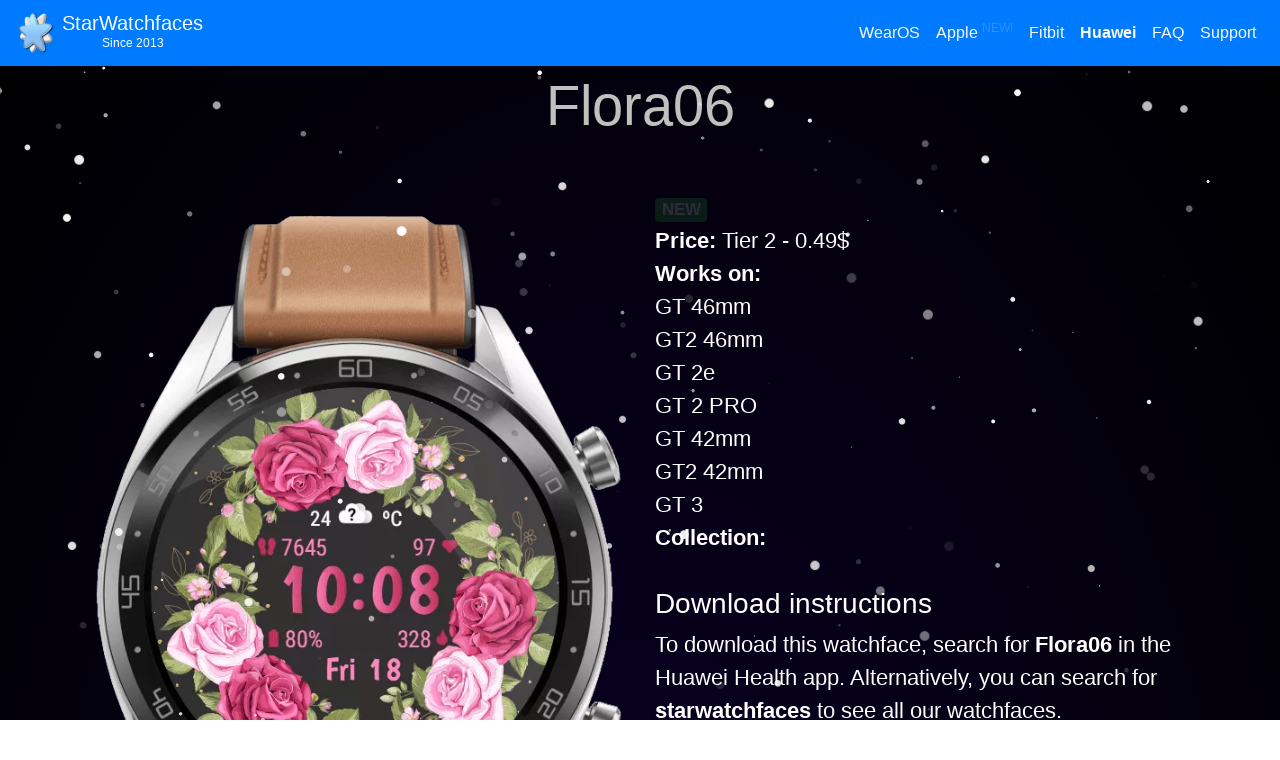

--- FILE ---
content_type: text/html; charset=UTF-8
request_url: https://starwatchfaces.com/huawei/flora06/
body_size: 4613
content:
<!DOCTYPE HTML>
    <html lang="en">
    <head>
    <meta http-equiv="Content-Type" content="text/html; charset=utf-8">
    <meta name="viewport" content="width=device-width, initial-scale=1.0, minimum-scale=1.0, maximum-scale=1.0, user-scalable=no" />
    <title></title>
    <meta name="robots" content="index, folow"> 
    <meta name="description" content="">
    <meta name="keywords" content="">
    <meta name="author" content="StarWatchfaces">
    <link rel="icon" href="https://starwatchfaces.com/favicon.ico">
    <link rel="apple-touch-icon" sizes="180x180" href="/apple-touch-icon.png">
    <link rel="icon" type="image/png" sizes="32x32" href="/favicon-32x32.png">
    <link rel="icon" type="image/png" sizes="16x16" href="/favicon-16x16.png">
    <link rel="manifest" href="/site.webmanifest">
    <link rel="mask-icon" href="/safari-pinned-tab.svg" color="#00c7ff">
    <meta name="msapplication-TileColor" content="#da532c">
    <meta name="theme-color" content="#ffffff">
<script src="/cdn-cgi/scripts/7d0fa10a/cloudflare-static/rocket-loader.min.js" data-cf-settings="15be3bd065795fca28ba3adf-|49"></script><link rel="preload" href="https://starwatchfaces.com/css/bootstrap.min.css" as="style" onload="this.onload=null;this.rel='stylesheet'" media="all">
<noscript><link rel="stylesheet" media="all" href="https://starwatchfaces.com/css/bootstrap.min.css"></noscript>
<script src="/cdn-cgi/scripts/7d0fa10a/cloudflare-static/rocket-loader.min.js" data-cf-settings="15be3bd065795fca28ba3adf-|49"></script><link rel="preload" href="https://starwatchfaces.com/css/style.css?v=1.0.1" as="style" onload="this.onload=null;this.rel='stylesheet'" media="all">
<noscript><link rel="stylesheet" media="all" href="https://starwatchfaces.com/css/style.css?v=1.0.1"></noscript>
<script src="/cdn-cgi/scripts/7d0fa10a/cloudflare-static/rocket-loader.min.js" data-cf-settings="15be3bd065795fca28ba3adf-|49"></script><link rel="preload" href="https://starwatchfaces.com/css/open-iconic-bootstrap.min.css" as="style" onload="this.onload=null;this.rel='stylesheet'" media="all">
<noscript><link rel="stylesheet" media="all" href="https://starwatchfaces.com/css/open-iconic-bootstrap.min.css"></noscript>
<script src="/cdn-cgi/scripts/7d0fa10a/cloudflare-static/rocket-loader.min.js" data-cf-settings="15be3bd065795fca28ba3adf-|49"></script><link rel="preload" href="https://starwatchfaces.com/css/snow.css" as="style" onload="this.onload=null;this.rel='stylesheet'" media="all">
<noscript><link rel="stylesheet" media="all" href="https://starwatchfaces.com/css/snow.css"></noscript>
<script src="/cdn-cgi/scripts/7d0fa10a/cloudflare-static/rocket-loader.min.js" data-cf-settings="15be3bd065795fca28ba3adf-|49"></script><link rel="preload" href="https://starwatchfaces.com/css/winter-theme.css?v=1.0.2" as="style" onload="this.onload=null;this.rel='stylesheet'" media="">
<noscript><link rel="stylesheet" media="" href="https://starwatchfaces.com/css/winter-theme.css?v=1.0.2"></noscript><!-- jquery-3.6.1.min.js  --><!-- bootstrap.min.js  -->
<script src="https://starwatchfaces.com/js/jquery-3.6.1.min.js" type="15be3bd065795fca28ba3adf-text/javascript"></script>
<script src="https://starwatchfaces.com/js/bootstrap.min.js" async defer type="15be3bd065795fca28ba3adf-text/javascript"></script></head><body><header>
      <nav class="navbar navbar-expand-md navbar-dark fixed-top bg-primary">
        <div class="navbar-brand" > 
			<div class="d-inline"> <a href="https://starwatchfaces.com/"> <img alt="StarWatchfaces" class="logo" src="https://starwatchfaces.com/img/logo.webp"> </a> </div>
			<div class="d-inline-block" style="position: absolute; top: 8px; left: 62px;">
				<div class="d-flex flex-column align-items-center">
					<div> StarWatchfaces </div>
					<div style="font-size: 12px; margin-top: -4px;"> Since 2013 </div>
				</div>
				
				
			</div>
		</div>

        <button class="navbar-toggler" type="button" data-toggle="collapse" data-target="#navbarCollapse" aria-controls="navbarCollapse" aria-expanded="false" aria-label="Toggle navigation">
          <span class="navbar-toggler-icon"></span>
        </button>
        <div class="collapse navbar-collapse" id="navbarCollapse">
			<ul class="navbar-nav ml-auto ">
			
				<li class="nav-item">
				  <a class="nav-link text-light " href="https://starwatchfaces.com/wearos/"> WearOS </a>
			  	</li>

				<li class="nav-item">
				  <a class="nav-link text-light " href="https://starwatchfaces.com/apple/"> Apple <sup class="blink">NEW!</sup></a>
			  	</li>
				
				<li class="nav-item">
				  <a class="nav-link text-light " href="https://starwatchfaces.com/fitbit/">Fitbit </a>
				</li>

				<li class="nav-item">
				  <a class="nav-link text-light font-weight-bold" href="https://starwatchfaces.com/huawei/">Huawei </a>
			  	</li>
				
				<li class="nav-item">
				  <a class="nav-link text-light " href="https://starwatchfaces.com/faq/">FAQ</a>
				</li>
				
				<!-- <li class="nav-item">
				  <a class="nav-link text-light " href="https://starwatchfaces.com/suggest/">Suggest a design</a>
				</li> -->

				<li class="nav-item">
				  <a class="nav-link text-light " href="https://starwatchfaces.com/support/">Support</a>
			  	</li>
				
                <!-- <li class="nav-item">
				  <a class="nav-link text-light " href="https://starwatchfaces.com/samsung/redeem-coupon/">Redeem coupon</a>
				</li>-->
				
			  </ul>
         
        </div>
      </nav>
    </header>
    <main role="main">

        <br>

        <div class="pricing-header px-3 py-3 pt-md-5 pb-md-4 mx-auto text-center">
		
            		
            <h1 class="display-4">Flora06</h1>
        </div>


        <section class="bg-gray pt-1 pb-4 mb-3">
            <div class="container">
                <div class="row">
                    <div class="col-md-6 col-lg-6 col-sm-12 col-xs-12 pt-3 text-center">
                       <div id="mainssholder"><img class="img-fluid" alt="screenshot" src="https://goto.wf/image/huawei/flora06.webp"></div>

                       <div class="mt-3">
                                                    </div>
                    </div>

                    <script type="15be3bd065795fca28ba3adf-text/javascript">
                        function changeScreenshot(thumbID, newScr)
                        {
                            //facem toate ss cu bordura curata
                            $('img.bg-primary').removeClass('bg-primary');

                            //modificam bordura la poza curenta
                            $('#thumb_'+thumbID).addClass('bg-primary');

                            //schimbam poza sus
                            $('#mainssholder').html('<img class="img-fluid" style="max-height:512px" alt="screenshot" src="../../img/wearos/' + newScr + '">');
                        }

                    </script>

                    <div class="col-md-6 col-lg-6 col-sm-12 col-xs-12 pt-3 appDetails">

                    <span class="badge badge-success blink">NEW</span><br><strong>Price: </strong>Tier 2 - 0.49$<br><strong>Works on: </strong><br>GT 46mm<br>GT2 46mm<br>GT 2e<br>GT 2 PRO<br>GT 42mm<br>GT2 42mm<br>GT 3<br><strong>Collection: </strong><a href="https://starwatchfaces.com/wearos/collection//"></a><br><br><h3>Download instructions</h3>

                            <p>To download this watchface, search for <strong> Flora06</strong> in the Huawei Health app. 
                            Alternatively, you can search for <strong>starwatchfaces</strong> to see all our watchfaces.</p>

                            <p>If you have an Android device and you cannot see paid watchfaces, make sure your Huawei Health app is downloaded from an official source (Play Store or Huawei AppGallery) and that it is updated.</p>
                            
                            <p>If you have an Apple device, you need to have the latest version of Huawei Health app installed in order to purchase watchfaces</p><br>                        <br>
                        <div class="font-size-08">
                            Do you need help with this watchface? Check out the <a href="https://starwatchfaces.com/faq/wearos/">FAQ section</a> or <a href="https://starwatchfaces.com/support/">Contact us</a>.
                        </div>

                    </div>
                </div>



            </div>
        </section>



        <div class="container">

            <div class="row">
                <div class="col-md-6 col-lg-6 col-sm-12 col-xs-12 pt-3">
                    Floral design, time, date, battery info, weather, steps, calories, heart rate                </div>

                <div class="col-md-6 col-lg-6 col-sm-12 col-xs-12 pt-3">
                   <strong class="font-size-14">Features:</strong>
                    <br>

                    Digital watchface<br>Date<br>Steps<br>Calories<br>Heart rate<br>Battery<br>Weather					<br><br>
					<div class="alert alert-success">
						Subscribe to receive our <strong>once a month newsletter</strong> with our newest watchfaces, our latest promotions and with free coupons for premium watchfaces.
						<br>
						<center>
							<a href="https://mailchi.mp/135a3ab033c5/starwf" target="_blank" class="btn btn-primary m-t-1">Subscribe to StarWatchfaces newsletter</a>
						</center>
					</div>

                </div>
            </div>

        </div>

        <br>

        <div class="container2 mt-2 bg-bluey pt-2 pb-4">
            <div class="container">
                <h3>Recommended watchfaces</h3>

                <div class="row row-cols-1 row-cols-md-3 row-cols-lg-3 row-cols-xl-6 mr-2 ml-2 mt-3">
                    <div class="col">
        <div class="card mb-1 box-shadow border-dark">
            <a href="https://starwatchfaces.com/huawei/coupleduoher/">
                <div class="cardimagewithlabel">
                    <span class="badge badge-success blink">NEW</span>
                    <img class="img-fluid card-img-top" width="150" height="150" src="https://goto.wf/image/huawei/coupleduoher.webp" alt="">
                </div>
            </a>
        </div> 
         <div class="text-center pt-0 mt-0">
                <strong>CoupleDuoForHer</strong>
            </div>      
    </div><div class="col">
        <div class="card mb-1 box-shadow border-dark">
            <a href="https://starwatchfaces.com/huawei/springishere/">
                <div class="cardimagewithlabel">
                    <span class="badge badge-success blink">NEW</span>
                    <img class="img-fluid card-img-top" width="150" height="150" src="https://goto.wf/image/huawei/springishere.webp" alt="">
                </div>
            </a>
        </div> 
         <div class="text-center pt-0 mt-0">
                <strong>SpringIsHere</strong>
            </div>      
    </div><div class="col">
        <div class="card mb-1 box-shadow border-dark">
            <a href="https://starwatchfaces.com/huawei/swfhrtf/">
                <div class="cardimagewithlabel">
                    <span class="badge badge-success blink">NEW</span>
                    <img class="img-fluid card-img-top" width="150" height="150" src="https://goto.wf/image/huawei/swfhrtf.webp" alt="">
                </div>
            </a>
        </div> 
         <div class="text-center pt-0 mt-0">
                <strong>SWFhrt</strong>
            </div>      
    </div><div class="col">
        <div class="card mb-1 box-shadow border-dark">
            <a href="https://starwatchfaces.com/huawei/summer04/">
                <div class="cardimagewithlabel">
                    <span class="badge badge-success blink">NEW</span>
                    <img class="img-fluid card-img-top" width="150" height="150" src="https://goto.wf/image/huawei/summer04.webp" alt="">
                </div>
            </a>
        </div> 
         <div class="text-center pt-0 mt-0">
                <strong>Summer04</strong>
            </div>      
    </div><div class="col">
        <div class="card mb-1 box-shadow border-dark">
            <a href="https://starwatchfaces.com/huawei/summer08/">
                <div class="cardimagewithlabel">
                    <span class="badge badge-success blink">NEW</span>
                    <img class="img-fluid card-img-top" width="150" height="150" src="https://goto.wf/image/huawei/summer08.webp" alt="">
                </div>
            </a>
        </div> 
         <div class="text-center pt-0 mt-0">
                <strong>Summer08</strong>
            </div>      
    </div><div class="col">
        <div class="card mb-1 box-shadow border-dark">
            <a href="https://starwatchfaces.com/huawei/summer13/">
                <div class="cardimagewithlabel">
                    <span class="badge badge-success blink">NEW</span>
                    <img class="img-fluid card-img-top" width="150" height="150" src="https://goto.wf/image/huawei/summer13.webp" alt="">
                </div>
            </a>
        </div> 
         <div class="text-center pt-0 mt-0">
                <strong>summer13</strong>
            </div>      
    </div>                </div>


            </div>
        </div>

    </main>

    <!-- Modal -->
    <div class="modal fade" id="myModal" tabindex="-1" role="dialog" aria-labelledby="exampleModalLabel" aria-hidden="true">
        <div class="modal-dialog mw-100 w-75" role="document">
            <div class="modal-content">

                <div class="modal-body">
                    <button type="button" class="close" data-dismiss="modal" aria-label="Close">
                        <span aria-hidden="true">&times;</span>
                    </button>
                    <!-- 16:9 aspect ratio -->
                    <div class="embed-responsive embed-responsive-16by9">
                        <iframe class="embed-responsive-item" src="" id="video"  allowscriptaccess="always" allow="autoplay" allowfullscreen="always"></iframe>
                    </div>

                </div>

            </div>
        </div>
    </div>

<script type="15be3bd065795fca28ba3adf-text/javascript">
$(document).ready(function()
{
    var $videoSrc;
    $('.video-btn').click(function()
    {
        $videoSrc = $(this).data( "src" );
    });

    $('#myModal').on('shown.bs.modal', function (e)
    {
        $("#video").attr('src', $videoSrc + "?autoplay=1&amp;modestbranding=1&amp;showinfo=0&amp;rel=0" );
    })

    $('#myModal').on('hide.bs.modal', function (e)
    {
        $("#video").attr('src', $videoSrc);
    })
});

</script>

<footer class="text-muted pb-1 pt-3" style="background-color:#e9ecef">
      <div class="container">
        <p class="float-right">
          <a href="#">Back to top</a>
        </p>
        <p class="text-dark">&copy; 2013-2026 StarWatchfaces</p>
        
		    <a class="mr-4" href="https://starwatchfaces.com/wearos/">WearOS Watchfaces </a>

		    <a class="mr-4" href="https://starwatchfaces.com/apple/">Apple Watchfaces <sup class="blink">New!</sup></a>
			
		    <a class="mr-4" href="https://starwatchfaces.com/fitbit/">Fitbit Watchfaces</a>

		    <a class="mr-4" href="https://starwatchfaces.com/huawei/">Huawei Watchfaces</a> 
				
        <a class="mr-4" href="https://starwatchfaces.com/faq/">FAQ</a> 
				
	      <a class="mr-4" href="https://starwatchfaces.com/support/">Support</a>
		
		    <a class="mr-4" href="https://starwatchfaces.com/suggest/">Suggest a design</a>

		    <a class="mr-4" href="https://starwatchfaces.com/privacy-policy/">Privacy policy</a>
	    
	      <!-- <a class="mr-4" href="https://starwatchfaces.com/samsung/redeem-coupon/">Redeem coupon</a> -->
		
		<br>
	    
        Follow us on &nbsp; 
        <a href="https://www.youtube.com/channel/UCNXRTOIBFmlsgdKM_w5yf0g" target="_blank"> <span class="oi oi-play-circle"></span> YouTube</a> &nbsp; 
        <a href="https://fb.com/starwatchfaces"> <span class="oi oi-thumb-up"></span> Facebook</a> &nbsp; 
        <a href="https://instagram.com/starwatchfaces"> <span class="oi oi-camera-slr"></span> Instagram</a>
        <a href="https://t.me/starwatchfaces"> <span class="oi oi-location"></span> Telegram</a>
        <br><br>

        <div class="text-center">
          <a href="https://galaxy.store/swfaces"><img src="https://starwatchfaces.com/img/galaxy_store.png" alt="Available on Samsung Galaxy Apps" style="max-width: 100%; height: auto;"></a>
          <a href="https://play.google.com/store/apps/dev?id=8343606680500450496"><img src="https://starwatchfaces.com/img/google_play.png" alt="Available on Play Store" style="max-width: 100%; height: auto;"></a>
        </div>
        <br><br>
      </div>
    </footer>
    <!-- Global site tag (gtag.js) - Google Analytics -->
<script async src="https://www.googletagmanager.com/gtag/js?id=UA-48329297-10" type="15be3bd065795fca28ba3adf-text/javascript"></script>
<script type="15be3bd065795fca28ba3adf-text/javascript">
  window.dataLayer = window.dataLayer || [];
  function gtag(){dataLayer.push(arguments);}
  gtag('js', new Date());

  gtag('config', 'UA-48329297-10');
</script>

<!--Start of Tawk.to Script-->
<script type="15be3bd065795fca28ba3adf-text/javascript">
var Tawk_API=Tawk_API||{}, Tawk_LoadStart=new Date();
(function(){
var s1=document.createElement("script"),s0=document.getElementsByTagName("script")[0];
s1.async=true;
s1.src='https://embed.tawk.to/5f7d6bddf0e7167d0016d4f1/default';
s1.charset='UTF-8';
s1.setAttribute('crossorigin','*');
s0.parentNode.insertBefore(s1,s0);
})();
</script>
<!--End of Tawk.to Script-->

<script src="/js/js.cookie.min.js" type="15be3bd065795fca28ba3adf-text/javascript"></script>


<div class="backdrop" id="backdrop"></div>

<div class="card border bg-gradient notification-holder" id="notificationHolder">
  <div class="card-body card-body-white">
    <h5 class="card-title" style="font-weight: bold">Get notified when we release new designs 🔥</h5>
    <p class="card-text">Do you want to receive a notification when we release <strong>new watchfaces</strong> or when we have <strong>discounts</strong> for our watchfaces?</p>
    <a href="#" class="btn btn-default" onClick="if (!window.__cfRLUnblockHandlers) return false; cancelSubscribeUser();" data-cf-modified-15be3bd065795fca28ba3adf-="">No, thanks 😟</a>
	<a href="#" class="btn btn-success float-right" onClick="if (!window.__cfRLUnblockHandlers) return false; subscribeUser();" data-cf-modified-15be3bd065795fca28ba3adf-=""><strong>Yes, please</strong> 😊</a>
  </div>
</div><div class="snow"></div>
<div class="snow"></div>
<div class="snow"></div>
<div class="snow"></div>
<div class="snow"></div>
<div class="snow"></div>
<div class="snow"></div>
<div class="snow"></div>
<div class="snow"></div>
<div class="snow"></div>
<div class="snow"></div>
<div class="snow"></div>
<div class="snow"></div>
<div class="snow"></div>
<div class="snow"></div>
<div class="snow"></div>
<div class="snow"></div>
<div class="snow"></div>
<div class="snow"></div>
<div class="snow"></div>
<div class="snow"></div>
<div class="snow"></div>
<div class="snow"></div>
<div class="snow"></div>
<div class="snow"></div>
<div class="snow"></div>
<div class="snow"></div>
<div class="snow"></div>
<div class="snow"></div>
<div class="snow"></div>
<div class="snow"></div>
<div class="snow"></div>
<div class="snow"></div>
<div class="snow"></div>
<div class="snow"></div>
<div class="snow"></div>
<div class="snow"></div>
<div class="snow"></div>
<div class="snow"></div>
<div class="snow"></div>
<div class="snow"></div>
<div class="snow"></div>
<div class="snow"></div>
<div class="snow"></div>
<div class="snow"></div>
<div class="snow"></div>
<div class="snow"></div>
<div class="snow"></div>
<div class="snow"></div>
<div class="snow"></div>
<div class="snow"></div>
<div class="snow"></div>
<div class="snow"></div>
<div class="snow"></div>
<div class="snow"></div>
<div class="snow"></div>
<div class="snow"></div>
<div class="snow"></div>
<div class="snow"></div>
<div class="snow"></div>
<div class="snow"></div>
<div class="snow"></div>
<div class="snow"></div>
<div class="snow"></div>
<div class="snow"></div>
<div class="snow"></div>
<div class="snow"></div>
<div class="snow"></div>
<div class="snow"></div>
<div class="snow"></div>
<div class="snow"></div>
<div class="snow"></div>
<div class="snow"></div>
<div class="snow"></div>
<div class="snow"></div>
<div class="snow"></div>
<div class="snow"></div>
<div class="snow"></div>
<div class="snow"></div>
<div class="snow"></div>
<div class="snow"></div>
<div class="snow"></div>
<div class="snow"></div>
<div class="snow"></div>
<div class="snow"></div>
<div class="snow"></div>
<div class="snow"></div>
<div class="snow"></div>
<div class="snow"></div>
<div class="snow"></div>
<div class="snow"></div>
<div class="snow"></div>
<div class="snow"></div>
<div class="snow"></div>
<div class="snow"></div>
<div class="snow"></div>
<div class="snow"></div>
<div class="snow"></div>
<div class="snow"></div>
<div class="snow"></div>
<div class="snow"></div>
<div class="snow"></div>
<div class="snow"></div>
<div class="snow"></div>
<div class="snow"></div>
<div class="snow"></div>
<div class="snow"></div>
<div class="snow"></div>
<div class="snow"></div>
<div class="snow"></div>
<div class="snow"></div>
<div class="snow"></div>
<div class="snow"></div>
<div class="snow"></div>
<div class="snow"></div>
<div class="snow"></div>
<div class="snow"></div>
<div class="snow"></div>
<div class="snow"></div>
<div class="snow"></div>
<div class="snow"></div>
<div class="snow"></div>
<div class="snow"></div>
<div class="snow"></div>
<div class="snow"></div>
<div class="snow"></div>
<div class="snow"></div>
<div class="snow"></div>
<div class="snow"></div>
<div class="snow"></div>
<div class="snow"></div>
<div class="snow"></div>
<div class="snow"></div>
<div class="snow"></div>
<div class="snow"></div>
<div class="snow"></div>
<div class="snow"></div>
<div class="snow"></div>
<div class="snow"></div>
<div class="snow"></div>
<div class="snow"></div>
<div class="snow"></div>
<div class="snow"></div>
<div class="snow"></div>
<div class="snow"></div>
<div class="snow"></div>
<div class="snow"></div>
<div class="snow"></div>
<div class="snow"></div>
<div class="snow"></div>
<div class="snow"></div>
<div class="snow"></div>
<div class="snow"></div>
<div class="snow"></div>
<div class="snow"></div>
<div class="snow"></div>
<div class="snow"></div>
<div class="snow"></div>
<div class="snow"></div>
<div class="snow"></div>
<div class="snow"></div>
<div class="snow"></div>
<div class="snow"></div>
<div class="snow"></div>
<div class="snow"></div>
<div class="snow"></div>
<div class="snow"></div>
<div class="snow"></div>
<div class="snow"></div>
<div class="snow"></div>
<div class="snow"></div>
<div class="snow"></div>
<div class="snow"></div>
<div class="snow"></div>
<div class="snow"></div>
<div class="snow"></div>
<div class="snow"></div>
<div class="snow"></div>
<div class="snow"></div>
<div class="snow"></div>
<div class="snow"></div>
<div class="snow"></div>
<div class="snow"></div>
<div class="snow"></div>
<div class="snow"></div>
<div class="snow"></div>
<div class="snow"></div>
<div class="snow"></div>
<div class="snow"></div>
<div class="snow"></div>
<div class="snow"></div>
<div class="snow"></div>
<div class="snow"></div>
<div class="snow"></div>
<div class="snow"></div>
<div class="snow"></div>
<div class="snow"></div>
<div class="snow"></div>
<div class="snow"></div>
<div class="snow"></div><script src="/cdn-cgi/scripts/7d0fa10a/cloudflare-static/rocket-loader.min.js" data-cf-settings="15be3bd065795fca28ba3adf-|49" defer></script><script defer src="https://static.cloudflareinsights.com/beacon.min.js/vcd15cbe7772f49c399c6a5babf22c1241717689176015" integrity="sha512-ZpsOmlRQV6y907TI0dKBHq9Md29nnaEIPlkf84rnaERnq6zvWvPUqr2ft8M1aS28oN72PdrCzSjY4U6VaAw1EQ==" data-cf-beacon='{"version":"2024.11.0","token":"7f4e7a4b048a4ce09bf274f8a15b7ae5","r":1,"server_timing":{"name":{"cfCacheStatus":true,"cfEdge":true,"cfExtPri":true,"cfL4":true,"cfOrigin":true,"cfSpeedBrain":true},"location_startswith":null}}' crossorigin="anonymous"></script>
</body>
</html>